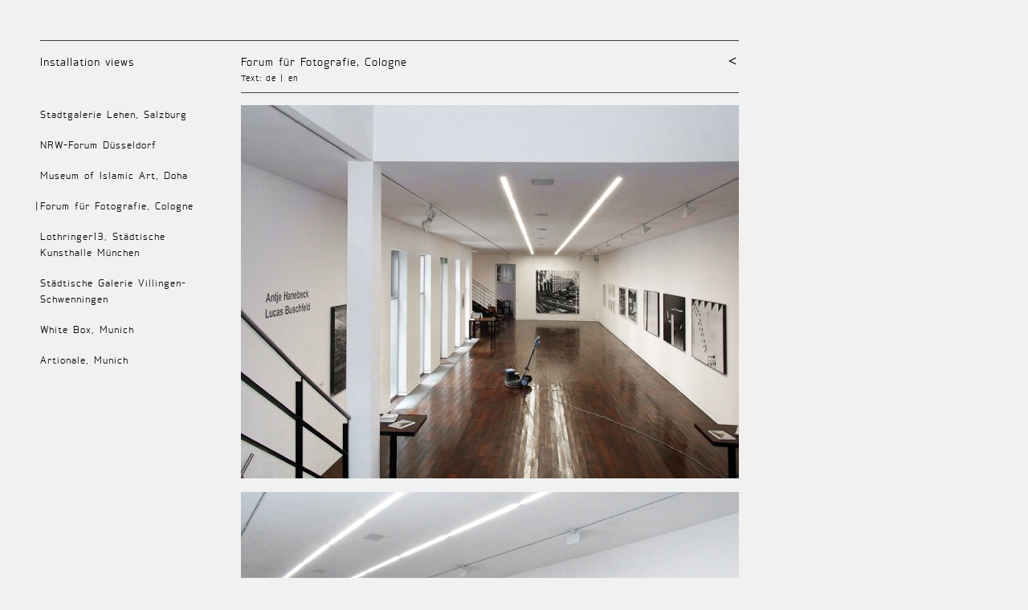

--- FILE ---
content_type: text/html; charset=UTF-8
request_url: https://antjehanebeck.net/exhibitions.php?id=1
body_size: 6224
content:
<!DOCTYPE html PUBLIC "-//W3C//DTD XHTML 1.0 Transitional//EN" "http://www.w3.org/TR/xhtml1/DTD/xhtml1-transitional.dtd">
<html xmlns="http://www.w3.org/1999/xhtml">
<head>
	<title>Antje Hanebeck - Forum für Fotografie, Cologne</title>			
<meta name="title" content="Antje Hanebeck - Forum für Fotografie, Cologne"/>
<meta name="description" content=""/>
<meta name="keywords" content=""/>
<meta name="author" content=""/>
<meta name="viewport" content="width=device-width,initial-scale=1,maximum-scale=1.0,user-scalable=no">
<meta http-equiv="Content-Type" content="text/html; charset=utf-8"/>
<link href="css/slimbox2.css" rel="stylesheet" type="text/css" media="screen" />
<link href="css/style.css" rel="stylesheet" type="text/css"/>
<!--<link rel="SHORTCUT ICON" href="favicon.ico" />-->
<script type="text/javascript" src="javascript/jquery-1.6.1.min.js"></script>
<script type="text/javascript" src="javascript/font.js"></script>
<script type="text/javascript">

	var isFontFaceSupported = (function(){  
	var 
	sheet, doc = document,
	head = doc.head || doc.getElementsByTagName('head')[0] || docElement,
	style = doc.createElement("style"),
	impl = doc.implementation || { hasFeature: function() { return false; } };
	 
	style.type = 'text/css';
	head.insertBefore(style, head.firstChild);
	sheet = style.sheet || style.styleSheet;
	 
	var supportAtRule = impl.hasFeature('CSS2', '') ?
	        function(rule) {
	            if (!(sheet && rule)) return false;
	            var result = false;
	            try {
	                sheet.insertRule(rule, 0);
	                result = !(/unknown/i).test(sheet.cssRules[0].cssText);
	                sheet.deleteRule(sheet.cssRules.length - 1);
	            } catch(e) { }
	            return result;
	        } :
	        function(rule) {
	            if (!(sheet && rule)) return false;
	            sheet.cssText = rule;
	 
	            return sheet.cssText.length !== 0 && !(/unknown/i).test(sheet.cssText) &&
	              sheet.cssText
	                    .replace(/\r+|\n+/g, '')
	                    .indexOf(rule.split(' ')[0]) === 0;
	        };
	 
	return supportAtRule('@font-face { font-family: "font"; src: "font.ttf"; }');
	});
	
	// Font resize if WebFont not available
	$(document).ready(function() 
	{
		if(!isFontFaceSupported()) 
		{
			$('html').css('font-size','14px'); 
			$('.sidebar').css('font-size','10px'); 
			$('.content').css('font-size','10px'); 
		}
	});
</script>

	<script type="text/javascript" src="javascript/slimbox2.js"></script>
	<script type="text/javascript">
		$(document).ready(function() 
		{
	    	$('a[href=#top]').click(function()
	    	{
        		$('html, body').animate({scrollTop:0}, 400);
		        return false;
		    });
		    
		    $(".submenu-mobile").click(function() {
			    if ($(".mobilemenu").is(":visible"))
				    $(".mobilemenu").slideUp();
				else
				    $(".mobilemenu").slideDown();
		    })
		});
	</script>
</head>
<body>
	<div class="mainmenu">
		<ul>
			<li class="first"><a href="index.php">Installation views</a></li>
			<li class="headline titel">
				<a class="submenu-mobile">Forum für Fotografie, Cologne</a>
										<div style="font-size: 10pt;margin-top:-4px">Text: <a href="exhibitions_text.php?id=1&lang=de">de</a> | <a href="exhibitions_text.php?id=1&lang=en">en</a></div>
								</li>
		</ul>		
		<a class="backlink" style="position:absolute;right:0px;top:17px" href="index.php"><img src="img/icon_home.gif?2" width="16" height="16" alt="home"/></a>
	</div>
	<div class="mobilemenu-container">
		<div class="mobilemenu">
			<ul>
								<li>
						<a href="exhibitions.php?id=10">Stadtgalerie Lehen, Salzburg</a>
											</li>
									<li>
						<a href="exhibitions.php?id=9">NRW-Forum Düsseldorf</a>
											</li>
									<li>
						<a href="exhibitions.php?id=7">Museum of Islamic Art, Doha</a>
											</li>
									<li>
						<a href="exhibitions.php?id=1">Forum für Fotografie, Cologne</a>
						 <div style="position:absolute;left:-6px;top:0px">|</div> 					</li>
									<li>
						<a href="exhibitions.php?id=2">Lothringer13, Städtische Kunsthalle München</a>
											</li>
									<li>
						<a href="exhibitions.php?id=5">Städtische Galerie Villingen-Schwenningen</a>
											</li>
									<li>
						<a href="exhibitions.php?id=3">White Box, Munich</a>
											</li>
									<li>
						<a href="exhibitions.php?id=4">Artionale, Munich</a>
											</li>
							</ul>
		</div>
	</div>
	
	<div class="main">
		<div class="sidebar">
			<ul>
								<li>
						<a href="exhibitions.php?id=10">Stadtgalerie Lehen, Salzburg</a>
											</li>
									<li>
						<a href="exhibitions.php?id=9">NRW-Forum Düsseldorf</a>
											</li>
									<li>
						<a href="exhibitions.php?id=7">Museum of Islamic Art, Doha</a>
											</li>
									<li>
						<a href="exhibitions.php?id=1">Forum für Fotografie, Cologne</a>
						 <div style="position:absolute;left:-6px;top:0px">|</div> 					</li>
									<li>
						<a href="exhibitions.php?id=2">Lothringer13, Städtische Kunsthalle München</a>
											</li>
									<li>
						<a href="exhibitions.php?id=5">Städtische Galerie Villingen-Schwenningen</a>
											</li>
									<li>
						<a href="exhibitions.php?id=3">White Box, Munich</a>
											</li>
									<li>
						<a href="exhibitions.php?id=4">Artionale, Munich</a>
											</li>
							</ul>
			&nbsp;
		</div>
		<div class="content">
						<div class="image">
									
					<img width="620" height="465" src="img/exhibitions_1.jpg?1320790925" alt="Forum für Fotografie, Cologne"/>					<a style="position:absolute;left:0px;top:0px" href="img/exhibitions_1_big.jpg" title="Forum für Fotografie, Cologne" rel="lightbox-gallery"><img src="img/empty.gif" width="620" height="465"/></a>
				</div>
							<div class="image">
									
					<img width="620" height="465" src="img/exhibitions_2.jpg?1320790929" alt="Forum für Fotografie, Cologne"/>					<a style="position:absolute;left:0px;top:0px" href="img/exhibitions_2_big.jpg" title="Forum für Fotografie, Cologne" rel="lightbox-gallery"><img src="img/empty.gif" width="620" height="465"/></a>
				</div>
					</div>
	</div>
</body>
</html>

--- FILE ---
content_type: text/css
request_url: https://antjehanebeck.net/css/style.css
body_size: 5243
content:
@charset "iso-8859-1";
				   
@font-face {
    font-family: 'CoupeNormalRegular';
    src: url('../webfonts/coupe_nor-webfont.eot');
    src: url('../webfonts/coupe_nor-webfont.eot?') format('embedded-opentype'),
         url('../webfonts/coupe_nor-webfont.woff') format('woff'),
         url('../webfonts/coupe_nor-webfont.ttf') format('truetype'),
         url('../webfonts/coupe_nor-webfont.svg#CoupeNormalRegular') format('svg');
    font-weight: normal;
    font-style: normal;
}

html {
	background-color: #f1f1f1;
	margin: 0px;
	font-family: CoupeNormalRegular, Verdana, Arial, sans-serif;
	font-size: 17px;
	line-height:24px;
	letter-spacing: 1px;
	color: #000000;
	-webkit-text-size-adjust: none;
}
 
:focus {
	 outline:0; 
	 -moz-outline:0; 
}

body {	 
	margin: 0px;
	width: 100%;
}	  
   
a {					
	zoom: 1;
	color: black;
	text-decoration: none;
}			   
   
img {
	vertical-align: baseline;
}

span,div {
	zoom: 1;
}			   
	
a img {
	border-width: 0px;
}	   

form {
	margin: 0px;
	padding: 0px;
}
		
textarea, input, select {
	font-family: Arial, Helvetica;
	font-size: 9pt;
	letter-spacing: 0px;
}		

ul, li {
	padding: 0px;
	margin: 0px;
}

sup {
	font-size:60%;
	vertical-align:top;
}

#background_image_container {
	position: fixed;
	z-index: -1;
	left: 0px;
	top: 0px;
	width: 100%;
	height: 100%;
	overflow: hidden;
}

#background_image {
	position: absolute;
	width: 1500px;
	height: 1000px;
}

.mainmenu {
	margin-top: 50px;
	margin-left: 50px;
	height: 50px;
	width: 870px;
	border-top-color: #3f3f2e;
	border-top-style: solid;
	border-top-width: 1px;
	padding-top: 14px;
	color: black;
	position: relative;
}

.white {
	color: white;
	border-top-color: white;
}

.mainmenu ul {
	width: 870px;
}

.mainmenu li {
	list-style-type: none;
	float: left;
	padding-right: 70px;
}

.mainmenu li.first {
	padding-right: 20px;
	width: 230px;
}

.white a {
	color: white;
}

.main {
	position: relative;
	clear: both;
	width: 870px;
	padding-left: 50px;
	padding-right: 50px;
}

.sidebar {
	font-size: 15px;
	line-height:20px;
	width: 200px;
	padding-right: 50px;
	float: left;
}

.sidebar a {
	text-decoration: none;
	color: black;
	padding-bottom:50px;
}

.sidebar li {
	list-style-type: none;
	margin-top: 18px;
	position: relative;
}

.mobilemenu-container {
	display: none;
}

.mobilemenu {
	font-size: 15px;
	line-height:20px;
	border-top: #3f3f2e solid 1px;
	display: none;
}

.mobilemenu a {
	text-decoration: none;
	color: black;
}

.mobilemenu ul {
	padding-top: 7px;
	padding-bottom: 15px;
}
	
.mobilemenu li {
	list-style-type: none;
	margin-top: 6px;
	position: relative;
}

.content {
	width: 620px;
	float: left;
	border-top-color: #3f3f2e;
	border-top-style: solid;
	border-top-width: 1px;
	padding-top: 15px;
	font-size: 15px;
	line-height: 20px;
}

.content .image {
	position: relative;
}

.content .image img {
	margin-bottom: 17px;
}

.content .toplink {
	text-align: right;
	padding-bottom: 50px;
	margin-top: 5px;
	font-size: 19px;
}

.content .toplink a {
	color: black;
}

.content .toplink a:hover {
	text-decoration: none; 
}

.content .greyblock {
	background-color: white;
	padding-left: 35px;
	padding-top: 25px;
	padding-bottom: 10px;
}

.content .textblock {
	margin-bottom: 15px;
	position: relative;
	width: 400px;
}

.content a {
	color: #808080;	
}

.content a:hover {
	text-decoration: underline;	
}

.trenner {
	position: relative;
	top: -5px;
	display: none;
}

#overlay {
	position: absolute;
	left: 0px;
	top: 0px;
	width: 100%;
}

.headline a:hover {
	text-decoration: underline;
}

p {
	margin-top: 0px;
	margin-bottom: 12px;
}

@media only screen and (max-width: 980px) {
	
	.mainmenu { width: auto; margin-left: 20px; margin-right: 20px; margin-top: 20px; height: auto; line-height: 17px; padding-top: 17px; padding-bottom: 15px; padding-right: 15px; }
	.mainmenu ul { width: auto; position: relative; }
	.mainmenu.home li { position: relative !important; float: none !important; padding-right: 0px; padding-bottom: 15px; }
	.mainmenu li { float: none; padding-right: 0px; }
	.mainmenu li.first { position: absolute; left: 0px; top: 0px; width: 110px; }
	.mainmenu li.maintitle { padding-bottom: 30px; }
	.mainmenu li.titel { padding-left: 130px; }
	.mainmenu li.titel div { margin-top: -2px !important; }	
	.submenu-mobile { cursor: pointer; }
	.submenu-mobile:after { content: " \2228";  text-decoration: none !important; }
	.submenu-mobile:hover { text-decoration: none !important; }
	.main { width: auto; padding-left: 20px; padding-right: 20px; }
	.sidebar { display: none;  }
	.mobilemenu-container { display: block; padding-left: 20px; padding-right: 20px; }
	.content { width: auto; float: none; }
	.content .image img { width: 100%; height: auto; }
	.content .image a { display: none; }
	.content .textblock { max-width: 400px; width: auto; }
	.content .greyblock { padding-left: 20px; padding-right: 20px; }
	.bio-jahr { position: relative !important; left: 0px !important; }
	.bio-jahr.headline { margin-top: 50px; }
	.bio-trenner { display: none; }
	.pub-link { right: 0px !important;  }
	
}

@media only screen and (max-width: 400px) {
	
	.mainmenu { margin-left: 10px; margin-right: 10px; padding-right: 0px; }
	.backlink { display: none; }
	.mobilemenu-container { padding-left: 10px; padding-right: 10px; }
	.main { padding-left: 10px; padding-right: 10px; }
	.content .greyblock { padding-left: 10px; padding-right: 10px; }
	
}